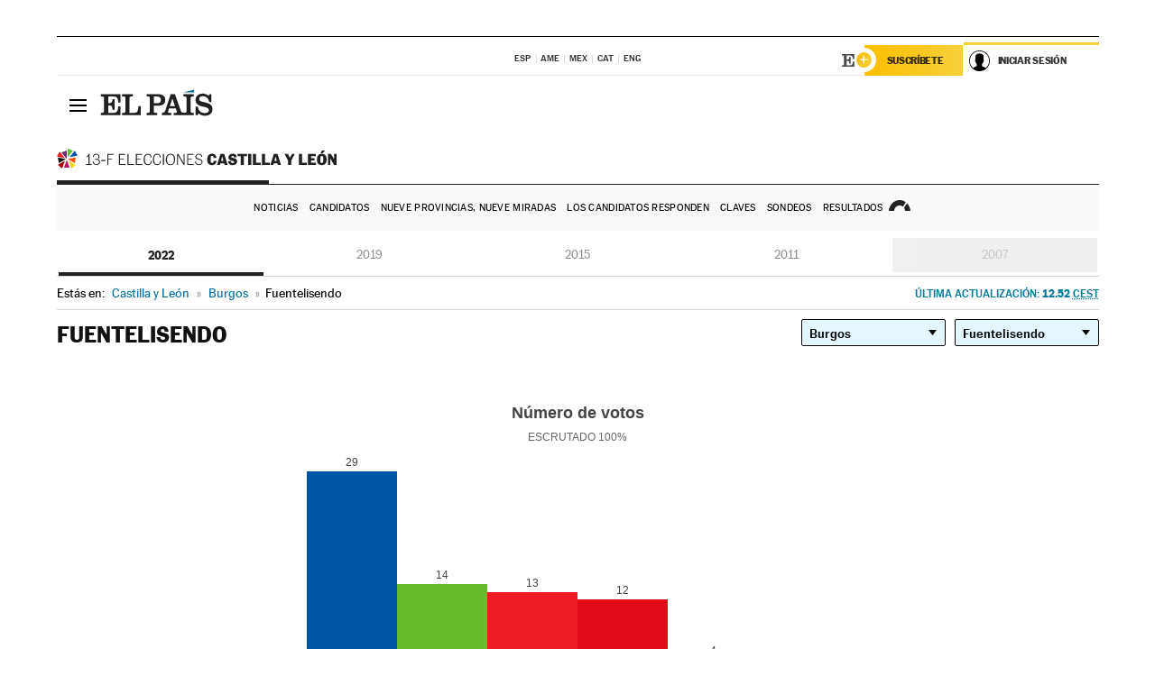

--- FILE ---
content_type: application/x-javascript;charset=utf-8
request_url: https://smetrics.elpais.com/id?d_visid_ver=5.5.0&d_fieldgroup=A&mcorgid=2387401053DB208C0A490D4C%40AdobeOrg&mid=90672907992609540517141210630381543607&ts=1766579927611
body_size: -39
content:
{"mid":"90672907992609540517141210630381543607"}

--- FILE ---
content_type: image/svg+xml
request_url: https://rsl00.epimg.net/iconos/resultados/2022/elecciones/13f/ico_flecha-baja.svg
body_size: -207
content:
<svg xmlns="http://www.w3.org/2000/svg" width="9" height="6" viewBox="0 0 9 6">
  <defs>
    <style>
      .cls-1 {
        fill-rule: evenodd;
      }
    </style>
  </defs>
  <path id="Triangle_1" data-name="Triangle 1" class="cls-1" d="M4.5,6L0,0H9Z"/>
</svg>


--- FILE ---
content_type: application/x-javascript
request_url: https://resultados.elpais.com/elecciones/2022/autonomicas/08/09/138.js2
body_size: -2
content:
EPETjsonElectionsCallback({"porciento_escrutado":"100","votos":{"abstenciones":{"porcentaje":"22.92","cantidad":"22"},"blancos":{"porcentaje":"0","cantidad":"0"},"nulos":{"porcentaje":"0","cantidad":"0"},"contabilizados":{"porcentaje":"77.08","cantidad":"74"}},"ts":"1644839560","tipo_sitio":"5","convocatoria":"2022","nombre_sitio":"Fuentelisendo","resultados":{"partido":[{"votos_porciento":"39.19","votos_numero":"29","id_partido":"15","nombre":"PP"},{"votos_porciento":"18.92","votos_numero":"14","id_partido":"28","nombre":"VOX"},{"votos_porciento":"17.57","votos_numero":"13","id_partido":"18","nombre":"PSOE"},{"votos_porciento":"16.22","votos_numero":"12","id_partido":"7","nombre":"ESPAÑA VACIADA"},{"votos_porciento":"5.41","votos_numero":"4","id_partido":"3","nombre":"Cs"},{"votos_porciento":"2.7","votos_numero":"2","id_partido":"10","nombre":"PCAS-TC-RC"}],"numero_partidos":"6"}});